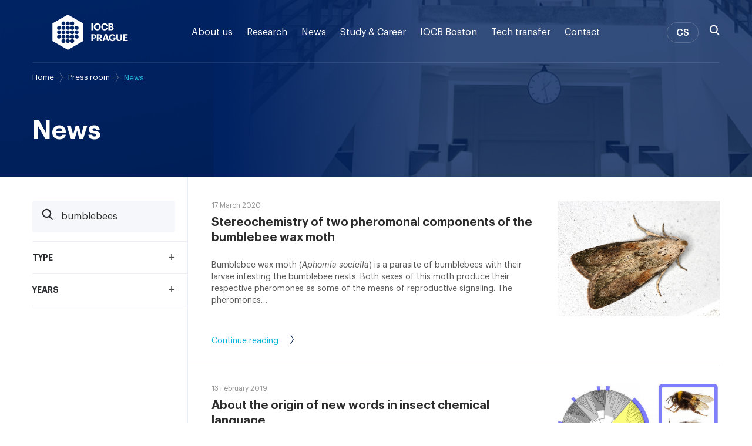

--- FILE ---
content_type: text/html; charset=UTF-8
request_url: https://www.uochb.cz/en/news?search=bumblebees
body_size: 98175
content:
<!DOCTYPE html>
<html lang="en">
<head>
  <meta charset="UTF-8">
  <meta name="viewport" content="width=device-width, initial-scale=1, minimum-scale=1, maximum-scale=1">

    <link rel="apple-touch-icon" sizes="57x57" href="/favicon/apple-icon-57x57.png">
  <link rel="apple-touch-icon" sizes="60x60" href="/favicon/apple-icon-60x60.png">
  <link rel="apple-touch-icon" sizes="72x72" href="/favicon/apple-icon-72x72.png">
  <link rel="apple-touch-icon" sizes="76x76" href="/favicon/apple-icon-76x76.png">
  <link rel="apple-touch-icon" sizes="114x114" href="/favicon/apple-icon-114x114.png">
  <link rel="apple-touch-icon" sizes="120x120" href="/favicon/apple-icon-120x120.png">
  <link rel="apple-touch-icon" sizes="144x144" href="/favicon/apple-icon-144x144.png">
  <link rel="apple-touch-icon" sizes="152x152" href="/favicon/apple-icon-152x152.png">
  <link rel="apple-touch-icon" sizes="180x180" href="/favicon/apple-icon-180x180.png">
  <link rel="icon" type="image/png" sizes="192x192" href="/favicon/android-icon-192x192.png">
  <link rel="icon" type="image/png" sizes="32x32" href="/favicon/favicon-32x32.png">
  <link rel="icon" type="image/png" sizes="96x96" href="/favicon/favicon-96x96.png">
  <link rel="icon" type="image/png" sizes="16x16" href="/favicon/favicon-16x16.png">
  <link rel="manifest" href="/favicon/manifest.json">

      
  <meta name="msapplication-TileColor" content="#ffffff">
  <meta name="msapplication-TileImage" content="/favicon/ms-icon-144x144.png">
  <meta name="theme-color" content="#ffffff">

  <title>
    News
  </title>

  <meta name="description" content="The Institute carries out fundamental research in organic chemistry, biochemistry and related disciplines, focusing in particular on medical and environmental applications. It educates graduate students. It is the seat of the Committee for defence of doctor of science dissertations in organic and bio-organic chemistry.">
  <meta name="author" content="IOCB Prague">

  <meta name="twitter:card" content="summary_large_image">
  <meta name="twitter:site" content="@IOCBPrague">
  <meta name="twitter:creator" content="@IOCBPrague">
  <meta name="twitter:title" content="IOCB news">
  <meta name="twitter:description"
        content="Press releases, news, photo galleries, and other information from IOCB Prague">
  <meta name="twitter:image"
        content="https://www.uochb.cz/upload/files/68/05/6805d75b5f24ac0372f217109319b429225941ea.jpg">

  <meta property="og:url" content="https://www.uochb.cz/en/news">
  <meta property="og:type" content="website">
  <meta property="og:title"
        content="IOCB news">
  <meta property="og:image"
        content="https://www.uochb.cz/upload/files/68/05/6805d75b5f24ac0372f217109319b429225941ea.jpg">
  <meta property="og:description"
        content="Press releases, news, photo galleries, and other information from IOCB Prague">
  <meta property="og:site_name" content="IOCB Prague">
  <meta property="og:locale" content="en">

  <link rel="stylesheet" type="text/css" href="/styles.css?v=1769667645">

    <link rel="stylesheet" href="https://cdn.jsdelivr.net/gh/orestbida/cookieconsent@v2.8.8/dist/cookieconsent.css" media="print" onload="this.media='all'">
  <style>
    #cc--main {
      --cc-bg: #fff;
      --cc-text: #112954;

      /* primary button */
      --cc-btn-primary-bg: #00205b;
      --cc-btn-primary-text: var(--cc-bg);
      --cc-btn-primary-hover-bg: #002975;

      /* secpndary button */
      --cc-btn-secondary-bg: #dfe7f9;
      --cc-btn-secondary-text: var(--cc-text);
      --cc-btn-secondary-hover-bg: #c6d1ea;
      --cc-toggle-bg-off: #8fa8d6;
      --cc-toggle-bg-on: #3859d0;
      --cc-toggle-bg-readonly: #cbd8f1;
      --cc-toggle-knob-bg: #fff;
      --cc-toggle-knob-icon-color: #ecf2fa;
      --cc-block-text: var(--cc-text);
      --cc-cookie-category-block-bg: #ebeff9;
      --cc-cookie-category-block-bg-hover: #dbe5f9;
      --cc-section-border: #f1f3f5;
      --cc-cookie-table-border: #e1e7f3;
      --cc-overlay-bg: rgba(230, 235, 255, .85);
      --cc-webkit-scrollbar-bg: #ebeff9;
      --cc-webkit-scrollbar-bg-hover: #3859d0;
    }

    #cc--main #cm {
      right: 0;
      left: 0;
      bottom: 0;
      max-width: 100%;
    }

    #cc--main #c-inr {
      max-width: 50em;
      margin: auto;
    }

    #cc--main  .cc-link {
      color: #00B4D5;
      border: 0;
    }
    #cc--main  .cc-link:hover {
      color: #33dfff;
      text-decoration: underline;
    }

    #cc--main #c-ttl{
      color: var(--cc-btn-primary-bg);
    }

    /* Custom border radius */
    #cc--main #cm,
    #cc--main #s-bl .act .b-acc,
    #cc--main #s-inr,
    #cc--main .cc_div .b-tl,
    #cc--main .cc_div .c-bl{
      border-radius: 0;
    }

    #cc--main .cc_div .c-bn{
      border-radius: 0;
    }
  </style>
</head>
<body>
<div class="cc-custom">
  <script defer src="https://cdn.jsdelivr.net/gh/orestbida/cookieconsent@v2.8.8/dist/cookieconsent.js"></script>
</div>
<script>
  const cookieRerenderCallbacks = [];


  window.addEventListener('load', function(){
    // obtain plugin
    const cc = initCookieConsent();

    // run plugin with your configuration
    cc.run({
      current_lang: 'en',
      autoclear_cookies: true,                   // default: false
      page_scripts: true,                        // default: false

      // mode: 'opt-in'                          // default: 'opt-in'; value: 'opt-in' or 'opt-out'
      // delay: 0,                               // default: 0
      // auto_language: '',                      // default: null; could also be 'browser' or 'document'
      // autorun: true,                          // default: true
      // force_consent: false,                   // default: false
      // hide_from_bots: false,                  // default: false
      // remove_cookie_tables: false             // default: false
      // cookie_name: 'cc_cookie',               // default: 'cc_cookie'
      // cookie_expiration: 182,                 // default: 182 (days)
      // cookie_necessary_only_expiration: 182   // default: disabled
      cookie_domain: '.' + location.hostname.split('.').slice(-2).join('.'),  // .uochb.cz or .uochb.localhost
      // cookie_path: '/',                       // default: root
      // cookie_same_site: 'Lax',                // default: 'Lax'
      // use_rfc_cookie: false,                  // default: false
      // revision: 0,                            // default: 0

      onFirstAction: function(user_preferences, cookie){},

      onAccept: function (cookie) {
        cookieRerenderCallbacks.forEach(callback => {
          callback(cookie.categories);
        })
      },

      onChange: function (cookie, changed_categories) {
        cookieRerenderCallbacks.forEach(callback => {
          callback(cookie.categories);
        })
      },

      gui_options: {
        consent_modal: {
          layout: 'cloud',               // box/cloud/bar
          position: 'bottom center',     // bottom/middle/top + left/right/center
          transition: 'slide',           // zoom/slide
          swap_buttons: false            // enable to invert buttons
        },
        settings_modal: {
          layout: 'box',                 // box/bar
          // position: 'left',           // left/right
          transition: 'slide'            // zoom/slide
        }
      },

      languages: {
        'cs': {
          consent_modal: {
            title: 'Používáme cookies',
            description: 'Tento web používá soubory cookie. Ty potřebujeme pro usnadnění jeho používání, vylepšování obsahu a poskytování vloženého obsahu ze sociálních sítí. <button type="button" data-cc="c-settings" class="cc-link">Podrobné nastavení</button>',
            primary_btn: {
              text: 'Přijmout vše',
              role: 'accept_all'
            },
            secondary_btn: {
              text: 'Přijmout nezbytné',
              role: 'accept_necessary'
            }
          },
          settings_modal: {
            title: 'Nastavení cookies',
            save_settings_btn: 'Uložit nastavení',
            accept_all_btn: 'Přijmout vše',
            reject_all_btn: 'Přijmout nezbytné',
            close_btn_label: 'Zavřít',
            cookie_table_headers: [
              {col1: 'Název'},
              {col2: 'Doména'},
              {col3: 'Expirace'},
              {col4: 'Popis'}
            ],
            blocks: [
              {
                title: 'Používáme cookies',
                description: 'Tento web používá soubory cookie. Ty potřebujeme pro usnadnění jeho používání, vylepšování obsahu a poskytování vloženého obsahu ze sociálních sítí.',
              }, {
                title: 'Nezbytné',
                description: 'Tyto cookies jsou nezbytné pro správné fungování webu.',
                toggle: {
                  value: 'necessary',
                  enabled: true,
                  readonly: true
                },
                cookie_table: [{
                  col1: 'PHPSESSID',
                  col2: 'www.uochb.cz',
                  col3: 'Po dobu relace (do zavření prohlížeče)',
                  col4: 'Slouží k rozpoznání uživatele a k zajištění požadovaného stavu stránky.',
                },{
                  col1: 'cc_cookie',
                  col2: 'www.uochb.cz',
                  col3: '6 měsíců',
                  col4: 'Slouží k zapamatování vaší volby nastavení cookies',
                }]
              }, {
                title: 'Analytické a marketingové',
                description: 'Tyto soubory cookie od společnosti Google slouží ke statistickým účelům (Google Analytics) a k měření účinnosti reklamních kampaní (Google Ads). Pomáhají nám sledovat, jak naši uživatelé web používají, a měřit úspěšnost reklamních aktivit.',
                toggle: {
                  value: 'analytics',     // your cookie category
                  enabled: false,
                  readonly: false
                },
                cookie_table: [             // list of all expected cookies
                  {
                    col1: '^_ga',
                    col2: 'google.com',
                    col3: '2 roky',
                    col4: 'Používá se k uložení a počítání zobrazení stránek. Pomáhá nám porozumět, jakým způsobem návštěvníci stránky využívají.',
                    is_regex: true
                  },
                  {
                    col1: '_gid',
                    col2: 'google.com',
                    col3: '1 den',
                    col4: 'Používá se k uložení a počítání zobrazení stránek. Pomáhá nám porozumět, jakým způsobem návštěvníci stránky využívají.',
                  },

                  {
                    col1: '_gcl_au',
                    col2: 'google.com',
                    col3: '90 dní',
                    col4: 'Používá se pro propojení kliknutí na reklamu s konverzí na webu (Google Ads).',
                  },
                  {
                    col1: '_gcl_aw',
                    col2: 'google.com',
                    col3: '90 dní',
                    col4: 'Ukládá informace o kliknutí na reklamu pro měření konverzí (Google Ads).',
                  }
                ]
              }, {
                title: 'Vložený obsah – Twitter',
                description: 'Na stránkách používáme vložený obsah z Twitteru. Pro zobrazení tohoto obsahu musíte přijmout následující cookies:',
                toggle: {
                  value: 'third-party-twitter',
                  enabled: false,
                  readonly: false
                },
                cookie_table: [
                  {
                    col1: 'guest_id, guest_id_ads, guest_id_marketing, personalization_id, _twitter_sess',
                    col2: '.twitter.com',
                    col3: '1 až 2 roky',
                    col4: 'Slouží pro zobrazení vloženého obsahu z Twitteru.',
                  },
                ]
              }, {
                title: 'Vložený obsah – YouTube',
                description: 'Na stránkách používáme vložený obsah z YouTube. Pro zobrazení tohoto obsahu musíte přijmout následující cookies:',
                toggle: {
                  value: 'third-party-youtube',
                  enabled: false,
                  readonly: false
                },
                cookie_table: [
                  {
                    col1: '^__Secure.*, AEC, APISID, CONSENT, HSID, NID, SAPISID, SEARCH_SAMESITE, SID, SIDCC, SSID,',
                    col2: 'google.com',
                    col3: '1 hodina až 1 rok ',
                    col4: 'Slouží pro zobrazení vložených videí z YouTube.',
                    is_regex: true
                  },
                  {
                    col1: '^__Secure.*, VISITOR_INFO.*, APISID, CONSENT, HSID, LOGIN_INFO, OTZ, PREF, SAPISID, SID, SIDCC, SSID, YSC',
                    col2: 'youtube.com',
                    col3: '1 hodina až 1 rok ',
                    col4: 'Slouží pro zobrazení vložených videí z YouTube.',
                    is_regex: true
                  },
                ]
              }, {
                title: 'Vložený obsah – Spotify',
                description: 'Na stránkách používáme vložený obsah ze Spotify. Pro zobrazení tohoto obsahu musíte přijmout následující cookies:',
                toggle: {
                  value: 'third-party-spotify',
                  enabled: false,
                  readonly: false
                },
                cookie_table: [
                  {
                    col1: 'sp_landing',
                    col2: '.spotify.com',
                    col3: '1 den',
                    col4: 'Slouží pro zobrazení vloženého obsahu ze Spotify.',
                  },
                  {
                    col1: 'sp_t',
                    col2: '.spotify.com',
                    col3: '1 rok',
                    col4: 'Slouží pro zobrazení vloženého obsahu ze Spotify.',
                  }
                ]
            }, {
                title: 'Vložený obsah – Facebook',
                description: 'Na stránkách používáme vložený obsah z Facebooku. Pro zobrazení tohoto obsahu musíte přijmout následující cookies:',
                toggle: {
                  value: 'third-party-facebook',
                  enabled: false,
                  readonly: false
                },
                cookie_table: [
                  {
                    col1: 'datr',
                    col2: 'facebook.com',
                    col3: '1 rok',
                    col4: 'Slouží pro zobrazení vloženého obsahu z Facebooku.',
                  }
                ]
              },
            ]
          }
        },
        'en': {
          consent_modal: {
            title: 'We use cookies',
            description: 'This website uses cookies to ensure it functions properly, to allow us better understand and improve user experience and to show the content of third-party services used by our website. <button type="button" data-cc="c-settings" class="cc-link">Let me choose.</button>',
            primary_btn: {
              text: 'Accept all',
              role: 'accept_all'
            },
            secondary_btn: {
              text: 'Accept necessary',
              role: 'accept_necessary'
            }
          },
          settings_modal: {
            title: 'Cookie preferences',
            save_settings_btn: 'Save settings',
            accept_all_btn: 'Accept all',
            reject_all_btn: 'Accept necessary',
            close_btn_label: 'Close',
            cookie_table_headers: [
              {col1: 'Name'},
              {col2: 'Domain'},
              {col3: 'Expiration'},
              {col4: 'Description'}
            ],
            blocks: [
              {
                title: 'We use cookies',
                description: 'This website uses cookies to ensure it functions properly, to allow us better understand and improve user experience and to show the content of third-party services used by our website.',
              }, {
                title: 'Strictly necessary cookies',
                description: 'These cookies are essential for the proper functioning of our website.',
                toggle: {
                  value: 'necessary',
                  enabled: true,
                  readonly: true
                },
                cookie_table: [{
                  col1: 'PHPSESSID',
                  col2: 'www.uochb.cz',
                  col3: 'For the session (until the browser is closed)',
                  col4: 'Used to maintain an anonymous user session from the server side.',
                },{
                  col1: 'cc_cookie',
                  col2: 'www.uochb.cz',
                  col3: '6 months',
                  col4: 'Used to remember your cookie preferences.',
                }]
              }, {
                title: 'Analytics and marketing cookies',
                description: 'These Google cookies are used for statistical purposes (Google Analytics) and to measure the effectiveness of advertising campaigns (Google Ads). They help us track how visitors use the website and measure the success of our advertising activities.',
                toggle: {
                  value: 'analytics',     // your cookie category
                  enabled: false,
                  readonly: false
                },
                cookie_table: [             // list of all expected cookies
                  {
                    col1: '^_ga',
                    col2: 'google.com',
                    col3: '2 years',
                    col4: 'To store and count pageviews. It helps us understand how visitors use the site.',
                    is_regex: true
                  },
                  {
                    col1: '_gid',
                    col2: 'google.com',
                    col3: '1 day',
                    col4: 'To store and count pageviews. It helps us understand how visitors use the site.',
                  },

                  {
                    col1: '_gcl_au',
                    col2: 'google.com',
                    col3: '90 days',
                    col4: 'Used to link ad clicks with conversions on the website (Google Ads).',
                  },
                  {
                    col1: '_gcl_aw',
                    col2: 'google.com',
                    col3: '90 days',
                    col4: 'Stores information about ad clicks for conversion measurement (Google Ads).',
                  }
                ]
              }, {
                title: 'Embedded content – Twitter',
                description: 'We use embedded content from Twitter on the site. To view the content, you must accept the following cookies:',
                toggle: {
                  value: 'third-party-twitter',
                  enabled: false,
                  readonly: false
                },
                cookie_table: [
                  {
                    col1: 'guest_id, guest_id_ads, guest_id_marketing, personalization_id, _twitter_sess',
                    col2: '.twitter.com',
                    col3: '1 to 2 years',
                    col4: 'To view embedded content from Twitter.',
                  }
                ]
              }, {
                title: 'Embedded content – YouTube',
                description: 'We use embedded content from YouTube on the site. To view the content, you must accept the following cookies:',
                toggle: {
                  value: 'third-party-youtube',
                  enabled: false,
                  readonly: false
                },
                cookie_table: [
                  {
                    col1: '^__Secure.*, AEC, APISID, CONSENT, HSID, NID, SAPISID, SEARCH_SAMESITE, SID, SIDCC, SSID,',
                    col2: 'google.com',
                    col3: '1 hour to 1 year',
                    col4: 'To view embedded videos from YouTube.',
                    is_regex: true
                  },
                  {
                    col1: '^__Secure.*, VISITOR_INFO.*, APISID, CONSENT, HSID, LOGIN_INFO, OTZ, PREF, SAPISID, SID, SIDCC, SSID, YSC',
                    col2: 'youtube.com',
                    col3: '1 hour to 1 year',
                    col4: 'To view embedded videos from YouTube.',
                    is_regex: true
                  },
                ]
              },{
                title: 'Embedded content – Spotify',
                description: 'We use embedded content from Spotify on the site. To view the content, you must accept the following cookies:',
                toggle: {
                  value: 'third-party-spotify',
                  enabled: false,
                  readonly: false
                },
                cookie_table: [
                  {
                    col1: 'sp_landing',
                    col2: '.spotify.com',
                    col3: '1 day',
                    col4: 'To view embedded content from Spotify.',
                  },
                  {
                    col1: 'sp_t',
                    col2: '.spotify.com',
                    col3: '1 year',
                    col4: 'To view embedded content from Spotify.',
                  }
                ]
              }, {
                title: 'Embedded content – Facebook',
                description: 'We use embedded content from Facebook on the site. To view the content, you must accept the following cookies:',
                toggle: {
                  value: 'third-party-facebook',
                  enabled: false,
                  readonly: false
                },
                cookie_table: [
                  {
                    col1: 'datr',
                    col2: 'facebook.com',
                    col3: '1 year',
                    col4: 'To view embedded content from Facebook.',
                  }
                ]
              },
            ]
          }
        },
      }
    });
  });
</script>

<script type="text/plain" data-cookiecategory="third-party-facebook">
  (function (d, s, id) {
    var js, fjs = d.getElementsByTagName(s)[0];
    if (d.getElementById(id)) return;
    js = d.createElement(s);
    js.id = id;
    js.src = 'https://connect.facebook.net/en_GB/sdk.js#xfbml=1&version=v3.2';
    fjs.parentNode.insertBefore(js, fjs);
  }(document, 'script', 'facebook-jssdk'));
</script>

<!-- Facebook Pixel Code -->
<script type="text/plain" data-cookiecategory="third-party-facebook">
  !function (f, b, e, v, n, t, s) {
    if (f.fbq) return;
    n = f.fbq = function () {
      n.callMethod ?
        n.callMethod.apply(n, arguments) : n.queue.push(arguments)
    };
    if (!f._fbq) f._fbq = n;
    n.push = n;
    n.loaded = !0;
    n.version = '2.0';
    n.queue = [];
    t = b.createElement(e);
    t.async = !0;
    t.src = v;
    s = b.getElementsByTagName(e)[0];
    s.parentNode.insertBefore(t, s)
  }(window, document, 'script',
    'https://connect.facebook.net/en_US/fbevents.js');
  fbq('init', '781294938699707');
  fbq('track', 'PageView');
</script>
<!-- End Facebook Pixel Code -->

<!-- Google tag (gtag.js) / GA4 + Google Ads -->
<script type="text/plain" data-cookiecategory="analytics" async src="https://www.googletagmanager.com/gtag/js?id=G-W90ET1YP61"></script>
<script type="text/plain" data-cookiecategory="analytics">
  window.dataLayer = window.dataLayer || [];
  function gtag(){dataLayer.push(arguments);}
  gtag('js', new Date());
  gtag('config', 'G-W90ET1YP61');
  gtag('config', 'AW-17909193478');
</script>



  <template id="search-item-template">
  <div class="a-search-item" :class="[mainModifier]" @click="openLink">
    <div class="a-search-item__content">
      <span class="a-search-item__main" v-html="main">
        <span>${main}</span>
      </span>
      <small
        class="a-search-item__second"
        :class="[secondClass]"
        v-html="second"
        >${second}</small
      >
      <small v-if="type == 'event'">${date}</small>
    </div>
    <span class="a-search-item__open-wrapper">
      <img class="a-search-item__open" src="/images/open-paper.png" />
    </span>
  </div>
</template><template id="spinner-template">
    <div class="loader" :style="loaderStyle">
        <div class="atom-spinner">
            <div class="spinner-inner">
                <div class="spinner-line"></div>
                <div class="spinner-line"></div>
                <div class="spinner-line"></div>
                <!--Chrome renders little circles malformed :(-->
                <div class="spinner-circle">
                &#9679;
                </div>
            </div>
        </div>
    </div>
</template><template id="article-preview-template">
  <a :href="href" class="m-articlePreview">
    <div class="m-articlePreview__content">
      <div
        class="m-articlePreview__content-date m-articlePreview__content-date--margin-top__none"
        v-if="date"
      >${ date }</div>

      <div class="m-articlePreview__content-title m-articlePreview__content-title--list">${ title }</div>

      <div v-if="image" class="m-articlePreview__archive-image-container is-for-mobile">
        <img class="m-articlePreview__archive-image" :src="image" alt="" />
      </div>

      <div class="m-articlePreview__content-text" v-html="text"></div>

      <div class="m-articlePreview__content-link">
        <div class="a-link" style="margin-top: 24px;">
          Continue reading
          <div class="m-publicationPreview__arrow">
            <div class="a-link__icon"><svg width="6" height="17" viewBox="0 0 6 17" fill="none" xmlns="http://www.w3.org/2000/svg">
<path fill-rule="evenodd" clip-rule="evenodd" d="M1.24042 0.209665L5.81669 8.14204L1.24042 16.0684H0.289063L4.86063 8.14204L0.289063 0.209665H1.24042Z" fill="#4A4A4A"/>
<mask id="mask0" x="0" y="0" width="6" height="17">
<path fill-rule="evenodd" clip-rule="evenodd" d="M1.24042 0.209665L5.81669 8.14204L1.24042 16.0684H0.289063L4.86063 8.14204L0.289063 0.209665H1.24042Z" fill="white"/>
</mask>
<g mask="url(#mask0)">
<rect x="-9" y="-4" width="24" height="24" fill="#00205B"/>
</g>
</svg>
</div>
          </div>
        </div>
      </div>
    </div>

    <div v-if="image" class="m-articlePreview__archive-image-container">
      <img class="m-articlePreview__archive-image" :src="image" alt="" />
    </div>
  </a>
</template>
<template id="event-preview-big-template">
    <a :href="link" class="m-eventPreviewBig">
        <div class="m-eventPreviewBig__content">
            <div class="m-eventPreviewBig__content-label">${ label }</div>
            <div class="m-eventPreviewBig__content-title">${ title }</div>
            <div class="m-eventPreviewBig__content-date">
                <span>${ date }</span>
            </div>
            <div class="m-eventPreviewBig__content-location" v-if="location">
                ${ location }
            </div>

            <div
                v-if="image"
                class="m-eventPreviewBig__image-container is-for-mobile"
            >
                <img class="m-eventPreviewBig__image" :src="image" />
            </div>

            <div class="m-eventPreviewBig__content-text" v-html="text"></div>
            <div class="m-eventPreviewBig__content-link">
                <span class="a-link">
                    Continue to the event
                    <img
                        :src="'/icon/arrow-right.svg'"
                        class="a-link__icon"
                        alt=""
                    />
                </span>
            </div>
        </div>

        <div
            v-if="image"
            class="m-eventPreviewBig__image-container is-for-desktop"
        >
            <img class="m-eventPreviewBig__image" :src="image" />
        </div>
    </a>
</template>
<template id="header-main-search-template">
    <header class="m-header-main-search">
        <div class="a-container">
            <div class="m-header-main-search__content">
                <div class="m-header-main-search__rest"></div>
                <div class="m-header-main-search__input-wrapper">
                    <div class="m-header-main-search__input-image-wrapper">
                        <img
                            class="m-header-main-search__input-loop"
                            src="/images/search-loop.svg"
                            alt="Search"
                        />
                    </div>

                    <input
                        autofocus
                        class="m-header-main-search__input"
                        type="text"
                        placeholder="Search IOCB…"
                        v-model="searchValue"
                        @keyup="onChange"
                        name="search"
                    />

                    <span
                        class="m-header-main-search__cancel-button"
                        @click="resetSearchQuery"
                        >x</span
                    >
                </div>

                <div class="m-header-main-search__close-wrapper">
                    <div class="m-header-main-search__close">
                        <a
                            class="m-header-main-search__close-link"
                            :href="backLink"
                            >Cancel</a
                        >
                    </div>
                </div>
            </div>
        </div>
    </header>
</template>
<template id="instrument-category-preview-template">

    <a :href="link" class="m-instrument-category-preview">
        <div class="m-instrument-category-preview__content">
            <div class="m-instrument-category-preview__name">
                ${ name }
            </div>
        </div>
        <span class="m-instrument-category-preview__button">
            <img :src="'/icon/arrow-right-primary.svg'" alt="">
        </span>
    </a>

</template>
<template id="instrument-preview-template">
  <a :href="link" class="m-instrument-preview">
    <div class="m-instrument-preview__content">
      <div class="m-instrument-preview__name">${ name }</div>
      <div class="m-instrument-preview__image is-for-mobile">
        <img :src="image" :alt="imageAlt" v-if="image" />
      </div>

      <div class="m-instrument-preview__desc" v-html="description"></div>
    </div>
    <div class="m-instrument-preview__image is-for-desktop">
      <img :src="image" :alt="imageAlt" v-if="image" />
    </div>
  </a>
</template>
<template id="member-preview-template">
    <div class="member-preview">
        <div v-if="image" class="member-preview__image-container" :src="image">
            <img class="member-preview__image" :src="image" />
        </div>
        <div class="member-preview__text">
            <div class="member-preview__name">${ name }</div>

            <div class="member-preview__position">${ position }</div>
        </div>
        <img
            v-if="showArrow"
            src="/icon/arrow-right.svg"
            alt=""
            class="a-link__icon a-link__icon--no-martgin-right"
        />
    </div>
</template>
<template id="open-position-preview-template">

    <a :href="link" class="m-openPositionPreview">

        <div class="m-openPositionPreview__content">
            <div class="m-openPositionPreview__position">${ position }</div>
            <div class="m-openPositionPreview__name">${ name }</div>
            <div class="m-openPositionPreview__description">${ description }</div>
        </div>

        <div class="m-openPositionPreview__arrow">
            <svg width="6" height="17" viewBox="0 0 6 17" fill="none" xmlns="http://www.w3.org/2000/svg">
<path fill-rule="evenodd" clip-rule="evenodd" d="M1.24042 0.209665L5.81669 8.14204L1.24042 16.0684H0.289063L4.86063 8.14204L0.289063 0.209665H1.24042Z" fill="#4A4A4A"/>
<mask id="mask0" x="0" y="0" width="6" height="17">
<path fill-rule="evenodd" clip-rule="evenodd" d="M1.24042 0.209665L5.81669 8.14204L1.24042 16.0684H0.289063L4.86063 8.14204L0.289063 0.209665H1.24042Z" fill="white"/>
</mask>
<g mask="url(#mask0)">
<rect x="-9" y="-4" width="24" height="24" fill="#00205B"/>
</g>
</svg>
        </div>

    </a>

</template>
<template id="publication-preview-template">
  <div class="m-publicationPreview">
    <div class="m-publicationPreview__content">
      <div class="m-publicationPreview__name" v-html="name"></div>

      <div
        class="m-publicationPreview__ArchiveImage-container is-for-mobile"
        v-if="photo"
      >
        <img :src="photo" alt="" class="m-publicationPreview__ArchiveImage" />
      </div>

      <div class="m-publicationPreview__authors">
        <template v-for="(author, count) in authors" :key="count">
          <div
            v-if="!author.ldapId"
            :class="{
              'm-publicationPreview__author': true,
              'm-publicationPreview__author--hidden':
                !showAllAuthors && count + 1 > sliceNumber,
            }"
          >
            ${ author.name }
          </div>
          <a
            v-else
            :href=" author.linkUrl"
            :target="author.linkTarget"
            :class="{
              'm-publicationPreview__author': true,
              'm-publicationPreview__author--with-link': true,
              'm-publicationPreview__author--highlighted': author.isGroupAuthor,
              'm-publicationPreview__author--highlighted__blue': author.isGroupAuthor && author.groupColor == 'blue',
              'm-publicationPreview__author--highlighted__green': author.isGroupAuthor && author.groupColor == 'green',
              'm-publicationPreview__author--highlighted__orange': author.isGroupAuthor && author.groupColor == 'orange',
              'm-publicationPreview__author--hidden': !showAllAuthors && count + 1 > sliceNumber,
            }"
            >${ author.name }</a
          >
        </template>

        <button
          v-if="!showAllAuthors && authors.length > sliceNumber"
          @click.prevent="showAllAuthors = true"
          class="m-publicationPreview__more-authors"
        >
          + ${ authors.length - sliceNumber } ${ authors.length - sliceNumber >
          4 ? trans.mores : trans.more }
        </button>
      </div>

      <div class="m-publicationPreview__info" v-html="info"></div>

      <div v-if="link" class="m-publicationPreview__link">
        <a
          :href="link"
          target="_blank"
          rel="noopener"
          class="a-link"
          style="margin-top: 24px"
        >
          Go to the publication
          <div class="m-publicationPreview__arrow">
            <div class="a-link__icon">
              <svg width="6" height="17" viewBox="0 0 6 17" fill="none" xmlns="http://www.w3.org/2000/svg">
<path fill-rule="evenodd" clip-rule="evenodd" d="M1.24042 0.209665L5.81669 8.14204L1.24042 16.0684H0.289063L4.86063 8.14204L0.289063 0.209665H1.24042Z" fill="#4A4A4A"/>
<mask id="mask0" x="0" y="0" width="6" height="17">
<path fill-rule="evenodd" clip-rule="evenodd" d="M1.24042 0.209665L5.81669 8.14204L1.24042 16.0684H0.289063L4.86063 8.14204L0.289063 0.209665H1.24042Z" fill="white"/>
</mask>
<g mask="url(#mask0)">
<rect x="-9" y="-4" width="24" height="24" fill="#00205B"/>
</g>
</svg>
            </div>
          </div>
        </a>
      </div>
    </div>

    <div
      class="m-publicationPreview__ArchiveImage-container is-for-desktop"
      v-if="photo"
    >
      <img :src="photo" alt="" class="m-publicationPreview__ArchiveImage" />
    </div>
  </div>
</template>
<template id="twitter-template">
  <div class="m-twitter" v-if="profileName">
    <div v-if="enabled" :key="container.width + 'x' + container.height">
      <a
        class="twitter-timeline"
        :href="'https://twitter.com/' + profileName"
        :data-width="container.width"
        :data-height="container.height"
        :data-link-color="container.color"
      >
        <spinner :style="{marginTop: '30px', marginBottom: '30px'}"></spinner>
      </a>
    </div>
    <div v-else>
      <div style="background-color: #dfe7f9; padding: 40px">
        <p>${ cookieTextBlocker }</p>
        <a href="" data-cc="c-settings">${ cookieTextOpenSettings }</a>
      </div>
    </div>
  </div>
</template>
<template id="unit-preview-template">

    <a :href="link" class="m-unitPreview" target="_blank" rel="noopener">

        <div class="m-unitPreview__content">

            <div class="m-unitPreview__tags">${ tags }</div>
            <div class="m-unitPreview__name-by-leader">${ nameByLeader }</div>
            <div class="m-unitPreview__name">${ name }</div>
            <div class="m-unitPreview__keywords">
                <div class="a-tag" v-for="(keyword, k) in keywords" :key="k">${ keyword }</div>
            </div>

        </div>

        <div class="m-unitPreview__arrow">
            <svg width="6" height="17" viewBox="0 0 6 17" fill="none" xmlns="http://www.w3.org/2000/svg">
<path fill-rule="evenodd" clip-rule="evenodd" d="M1.24042 0.209665L5.81669 8.14204L1.24042 16.0684H0.289063L4.86063 8.14204L0.289063 0.209665H1.24042Z" fill="#4A4A4A"/>
<mask id="mask0" x="0" y="0" width="6" height="17">
<path fill-rule="evenodd" clip-rule="evenodd" d="M1.24042 0.209665L5.81669 8.14204L1.24042 16.0684H0.289063L4.86063 8.14204L0.289063 0.209665H1.24042Z" fill="white"/>
</mask>
<g mask="url(#mask0)">
<rect x="-9" y="-4" width="24" height="24" fill="#00205B"/>
</g>
</svg>
        </div>

    </a>

</template>
<template id="vue-content-gallery-template">
  <section class="o-vueContentGallery">
    <figure class="o-vueContentGallery__figure">
      <img
        :src="activeImage.path"
        :alt="activeImage.alt || ''"
        class="o-vueContentGallery__active"
      />

      <figcaption
        class="o-vueContentGallery__caption"
        v-html="activeImage.caption"
      ></figcaption>
    </figure>

    <ul class="o-vueContentGallery__thumbnails">
      <li>
        <img
          v-for="(image, i) in images"
          :src="image.path"
          :alt="image.alt"
          class="o-vueContentGallery__thumbnail"
          @click="selectImage(i)"
          @keypress.enter="selectImage(i)"
          :tabindex="i + 1"
        >
      </li>
    </ul>
  </section>
</template>
<template id="archive-filter-template">
  <form class="o-archive-filter" ref="filterForm">
    <div class="o-archive-filter__block" v-if="enableSearch">
      <div class="o-archive-filter__input-wrapper">
        <div class="o-archive-filter__input-image-wrapper">
          <img class="o-archive-filter__input-loop" :src="'/images/search-loop.svg'" alt />
        </div>
        <input
          class="o-archive-filter__input"
          type="text"
          placeholder="Search just anything…"
          v-model="searchValue"
          @keyup="onChange"
          name="search"
        />
      </div>
    </div>

    <div class="o-archive-filter__block" v-for="item in fields">
      <div class="o-archive-filter__header" @click="item.opened = !item.opened">
        <div class="o-archive-filter__label">${ item.label }</div>
        <div class="o-archive-filter__button">+</div>
      </div>

      <div class="o-archive-filter__content" v-show="item.opened">
        <div class="o-archive-filter__tags" v-if="item.type === 'tags'">
          <div class="o-archive-filter__tag" v-for="tag in item.tags">
            <!--  include web_atom('tag') with {
                        text: tag.text,
                        size: "sm",
                        type: loop.first ? "active" : ""
            }-->
            ${ tag.text }
          </div>
        </div>

        <div v-if="item.type === 'search'">
          <vue-multiselect
            v-model="item.model"
            :options="getOptions(item)"
            :multiple="true"
            :close-on-select="false"
            :clear-on-select="false"
            label="apiLabel"
            track-by="apiId"
            @search-change="asyncFind"
            :internal-search="false"
            open-direction="bottom"
            :id="item.key"
            @select="onChange"
            @remove="onChange"
            select-label="✓"
            deselect-label="×"
            selected-label="✓"
            placeholder="Select option"
          >
            <span slot="noOptions">List is empty.</span>
            <span slot="noResult">List is empty.</span>
          </vue-multiselect>
        </div>

        <div class="o-archive-filter__rows" v-if="item.type === 'checkbox'">
          <div class="o-archive-filter__row" v-for="checkbox in item.choices">
            <label class="o-archive-filter__row-label">
              <input
                type="checkbox"
                class="o-archive-filter__control"
                :value="checkbox.value"
                @change="onChange"
                v-model="item.model"
              />
              <span class="o-archive-filter__checkmark"></span>
              ${ checkbox.label }
            </label>
          </div>
        </div>

        <div class="o-archive-filter__rows" v-if="item.type === 'radio'">
          <div class="o-archive-filter__row" v-for="radio in item.choices">
            <label class="o-archive-filter__row-label">
              <input
                type="radio"
                class="o-archive-filter__control"
                :value="radio.value"
                @change="onChange"
                :selected="radio.selected"
                v-model="item.model"
              />
              <span class="o-archive-filter__checkmark o-archive-filter__checkmark--rounded"></span>
              ${ radio.label }
            </label>
          </div>
        </div>

        <div class="o-archive-filter__radios" v-if="item.type === 'radioWithCheckboxes'">
          <div class="o-archive-filter__row" v-for="radio in item.choices">
            <label class="o-archive-filter__row-label">
              <input
                type="radio"
                class="o-archive-filter__control"
                :value="radio.value"
                @change="onChange"
                v-model="item.model"
              />
              <span class="o-archive-filter__checkmark o-archive-filter__checkmark--rounded"></span>
              ${ radio.label }
            </label>

            <div v-if="item.model == radio.value" class="o-archive-filter__subchoices">
              <div class="o-archive-filter__row" v-for="checkbox in radio.choices">
                <label class="o-archive-filter__row-label">
                  <input
                    type="checkbox"
                    class="o-archive-filter__control"
                    :value="checkbox.value"
                    @change="onChange"
                    v-model="item.checkboxesModel"
                    :disabled="item.model !== radio.value"
                  />
                  <span class="o-archive-filter__checkmark"></span>
                  ${ checkbox.label }
                </label>
              </div>
            </div>
          </div>
        </div>
      </div>
    </div>

    <a v-for="(link, l) in links" :class="blockClassName(link)" :key="l" :href="link.link">
      <div class="o-archive-filter__header">
        <div class="o-archive-filter__label">${ link.label }</div>
      </div>
    </a>
  </form>
</template>
<template id="archive-template">
  <div class="o-archive">
    <archive-filter
      :enable-search="config.search"
      :fields="config.filter"
      :links="config.links"
      :default-items="config.items"
      @change="updateList"
      @init="updateList"
    ></archive-filter>

    <div class="o-archive-positions">
      <div
        class="o-archive-positions__item o-archive-positions__item--header"
        v-if="config.heading"
      >
        <div class="o-archive__heading">${ config.heading }</div>

        <a class="a-link" :href="config.backLink.link.url" v-if="config.backLink">
          <img
            :src="'/icon/arrow-right.svg'"
            class="a-link__icon-left a-link__icon-left--arrow"
            alt
          />
          ${ config.backLink.label }
        </a>
      </div>

      <div v-if="items && items.length > 0">
        <open-position-preview
          v-if="type === 'open-position'"
          v-for="(item, i) in items"
          :key="i"
          class="o-archive-positions__item"
          :description="item.topic"
          :name="item.title"
          :position="item.type"
          :link="item.link"
        ></open-position-preview>

        <event-preview-big
          v-if="type === 'event'"
          v-for="(item, i) in items"
          :key="i"
          class="o-archive-positions__item"
          :image="item.image"
          :link="item.link"
          :title="item.title"
          :location="item.location"
          :label="item.labels.join(' | ')"
          :date="item.date"
          :text="item.text"
        ></event-preview-big>

        <publication-preview
          v-if="type === 'publication'"
          v-for="(item, i) in items"
          :key="i"
          :name="item.name"
          :info="item.info"
          :photo="item.photo"
          :link="item.link"
          :external="item.external"
          :authors="item.authors"
          class="o-archive-positions__item"
          :trans="trans"
        ></publication-preview>

        <article-preview
          v-if="type === 'article'"
          v-for="(item, i) in items"
          :key="i"
          :image="item.image"
          :title="item.title"
          :date="item.published"
          :text="item.text"
          :href="item.link"
          class="o-archive-positions__item"
        ></article-preview>

        <unit-preview
          v-if="type === 'unit'"
          v-for="(item, i) in items"
          :key="i"
          class="o-archive-positions__item"
          :name="item.name"
          :name-by-leader="item.nameByLeader"
          :keywords="item.keywords"
          :tags="item.tags.join(' | ')"
          :link="item.link"
        ></unit-preview>

        <instrument-category-preview
          v-if="type === 'instrumentCategory'"
          v-for="(item, i) in items"
          :key="i"
          class="o-archive-positions__item o-archive-positions__item--condensed"
          :name="item.label"
          :href="item.link"
        ></instrument-category-preview>

        <div v-if="type ===  'instrument'">
          <div v-for="(item, i) in items" :key="i">
            <h2 class="o-archive-instruments__subcategory" v-if="item.category">${ item.category }</h2>

            <instrument-preview
              v-for="(instrument, j) in item.items"
              :key="j"
              class="o-archive-positions__item"
              :name="instrument.name"
              :description="instrument.description"
              :image="instrument.image"
              :image-alt="instrument.name"
              :link="instrument.link"
            ></instrument-preview>
          </div>
        </div>
      </div>
      <div v-else>
        <div
          v-if="isMounted && !isLoadingNextPage"
          style="padding: 30px 0 30px 40px"
        >${ noResultsMessage }</div>
      </div>
      <div v-if="!disableNextPageLoading" ref="nextPage">
        <spinner style="margin: 30px auto" v-if="isLoadingNextPage" />
      </div>
    </div>
  </div>
</template><template id="directory-template">
  <div
    :class="{'o-directory__search-container' : true, 'o-directory__search-container--embed' : embed}"
  >
    <div class="o-directory__search">
      <div class="o-directory__input-wrapper">
        <div class="o-directory__input-image-wrapper">
          <img class="o-directory__input-loop" src="/images/search-loop.svg" />
        </div>
        <input
          @keyup="onChange"
          class="o-directory__input"
          type="text"
          :placeholder="placeholder"
          v-model="search"
        />
      </div>
    </div>

    <div class="o-directory__filter" v-if="expanded">
      <span
        :class="itemClass(letter.letter)"
        @click="changeLetter(letter)"
        v-for="letter in filterLetters()"
        :key="letter.letter"
      >${ letter.letter }</span>
    </div>

    <div class="o-directory__items" v-if="isSearchingSomething">
      <!-- Filter selector -->
      <div v-if="expanded && filter.letter" class="o-directory__title">${filter.letter.letter}</div>
      <div v-if="!results.length && !isLoading">${ noResult }</div>

      <!-- results -->
      <div
        @click="redirectToLink(row.link)"
        class="o-directory__item"
        v-for="row in results"
        :key="row.index"
      >
        <member-preview
          :name="row.surname + ' ' + row.name"
          :position="row.position"
          :image="showMemberImage ? row.image : null"
          :show-arrow="true"
        />
      </div>
      <spinner style="margin: 30px auto" v-if="isLoading" />
    </div>
  </div>
</template><template id="member-select-template">
  <div class="member-select">
    <vue-multiselect
      v-model="value"
      :options="options"
      @select="selectOption"
      :show-labels="false"
      placeholder="Search people…"
      label="fullName"
      track-by="id"
      @search-change="asyncFind"
    >
      <template slot="noResult">Your search matches no results.</template>
      <template slot="noOptions">Your search matches no results.</template>
      <template slot="option" slot-scope="props">
        <member-preview
          :name="props.option.fullName"
          :position="props.option.position"
          :image="props.option.photo"
          :link="props.option.link"
        ></member-preview>
      </template>
      <template slot="singleLabel" slot-scope="props">${ props.option.title }</template>
    </vue-multiselect>
  </div>
</template>
<template id="search-template">
  <div class="o-search-global">
    <header-main-search @change="updateList" :back-link="config.backLink"></header-main-search>
    <search-results
      ref="results"
      :results="results"
      @load-next="loadNext"
      :translations="translations"
    ></search-results>
  </div>
</template><template id="search-results-template">
  <div class="o-search-results">
    <ul class="o-search-results__tabs">
      <li
        :class="{'o-search-results__tab': true, 'o-search-results__tab--active': selectedCategory == null }"
        @click="selectCategory(null)"
      >
        All
        <span v-if="allItemsLength" class="o-search-results__tab--count">
          <span>(${ allItemsLength })</span>
        </span>
        <span v-if="somethingLoading" class="o-search-results__tab--loader">
          <spinner size="25px"></spinner>
        </span>
      </li>

      <li
        v-for="(categoryResults, categoryKey) in results"
        v-bind:key="'tabs:' + categoryKey"
        :class="{'o-search-results__tab': true, 'o-search-results__tab--active': selectedCategory == categoryKey }"
        @click="selectCategory(categoryKey)"
      >
        ${categoryResults.label}
        <span
          v-if="categoryResults.total"
          class="o-search-results__tab--count"
        >
          <span>(${ categoryResults.total })</span>
        </span>
        <span v-if="categoryResults.loading" class="o-search-results__tab--loader">
          <spinner size="25px"></spinner>
        </span>
      </li>
    </ul>

    <div v-for="(categoryResults, categoryKey) in results" v-bind:key="'result:' + categoryKey">
      <div
        v-if="results[categoryKey].rows.length && (selectedCategory == categoryKey || !selectedCategory)"
      >
        <!-- Headline for all results -->
        <label
          class="o-search-results__label"
          v-if="!selectedCategory"
          @click="selectCategory(categoryKey)"
        >${ results[categoryKey].label }</label>

        <div class="o-search-results__results">
          <search-item
            v-for="row in ( selectedCategory ? results[categoryKey].rows : results[categoryKey].rows.slice(0, 3))"
            :key="row.id"
            :main="itemMainValue(row, categoryKey)"
            :second="itemSecondValue(row, categoryKey)"
            :link="row.link"
            type="big"
          ></search-item>
        </div>

        <div v-if="selectedCategory && !results[categoryKey].isLast" ref="nextPage">
          <spinner v-if="results[categoryKey].isLoadingNext" size="25px"></spinner>
        </div>

        <div
          @click="selectCategory(categoryKey)"
          class="o-search-results__results--more"
          v-if="!selectedCategory && results[categoryKey].total > 3"
        >${ translations.showNext + " (" + (results[categoryKey].total - 3) + ")" }</div>
      </div>
    </div>
  </div>
</template><template id="vue-content-embed-youtube-template">
  <div v-if="enabled" >
    <div class="o-vueContentEmbedYoutube__wrapper">
      <div class="o-vueContentEmbedYoutube">
        <iframe class="a-embedYoutube__item" :src="src"></iframe>
      </div>
    </div>
  </div>
  <div v-else>
    <div style="background-color: #dfe7f9; padding: 40px">
      <p>${ cookieTextBlocker }</p>
      <a href="" data-cc="c-settings">${ cookieTextOpenSettings }</a>
    </div>
  </div>
</template><template id="vue-content-embed-facebook-template">
  <div v-if="enabled" >
    <div class="fb-page"
         :data-href="href"
         data-tabs="timeline"
         data-width="500"
         data-height=""
         data-small-header="false"
         data-adapt-container-width="true"
         data-hide-cover="false"
         data-show-facepile="false">
      <blockquote :cite="href" class="fb-xfbml-parse-ignore">
        <a :href="href"></a>
      </blockquote>
    </div>
  </div>
  <div v-else>
    <div style="background-color: #dfe7f9; padding: 40px">
      <p>${ cookieTextBlocker }</p>
      <a href="" data-cc="c-settings">${ cookieTextOpenSettings }</a>
    </div>
  </div>
</template><template id="vue-content-embed-spotify-template">
  <div v-if="enabled" >
    <div class="o-vueContentEmbedSpotify__wrapper">
      <div class="o-vueContentEmbedSpotify">
        <iframe width="100%" height="152" :src="src" frameborder="0" frameBorder="0" allowfullscreen="" allow="autoplay; clipboard-write; encrypted-media; fullscreen; picture-in-picture" loading="lazy"></iframe>
      </div>
    </div>
  </div>
  <div v-else>
    <div style="background-color: #dfe7f9; padding: 40px">
      <p>${ cookieTextBlocker }</p>
      <a href="" data-cc="c-settings">${ cookieTextOpenSettings }</a>
    </div>
  </div>
</template><template id="vue-bluesky-template">
  <div class="bluesky-e" :style="{height: height}">
    <div
      v-for="post in posts"
      :key="post.uri"
      class="post"
      :class="{'with-thread': post.children.length > 0}"
    >
      <div>
        <blockquote
          class="bluesky-embed"
          :data-bluesky-uri="post.uri"
          :data-bluesky-cid="post.cid"
          data-bluesky-embed-color-mode="light"
        />
      </div>
      <div v-if="post.children.length > 0" class="thread">
        <div v-for="threadPost in post.children.reverse()">
          <blockquote
            class="bluesky-embed"
            :data-bluesky-uri="threadPost.uri"
            :data-bluesky-cid="threadPost.cid"
            data-bluesky-embed-color-mode="light"
          />
        </div>
      </div>
    </div>
  </div>
</template>

<div id="vue">
    
      
    


<header class="m-header-main-blue ">
    <div class="m-header-main-blue__main-section">
        <div class="a-container">
    
                <div
                    class="m-header-main-blue__navigation-wrapper">

                                        <div class="m-header-main-blue__logo">
                        <a href="/en" aria-label="IOCB Prague - link to the homepage">
                            <div style="color: white; height: 60px">
                                            
        <svg role="img" height="100%" width="100%" viewBox="75.254 116.803 190.312 88.834" xmlns="http://www.w3.org/2000/svg">
                    <title>News</title>
                <path fill="currentColor" d="M 114.159 116.773 L 75.329 138.963 L 75.329 183.343 L 114.159 205.533 L 152.999 183.343 L 152.999 138.963 L 114.159 116.773 L 114.159 116.773 Z M 91.969 177.253 C 89.209 177.253 86.969 175.013 86.969 172.243 C 86.969 169.473 89.209 167.233 91.969 167.233 C 94.729 167.233 96.979 169.483 96.979 172.243 C 96.979 175.003 94.739 177.253 91.969 177.253 Z M 91.969 166.153 C 89.209 166.153 86.969 163.913 86.969 161.153 C 86.969 158.393 89.209 156.143 91.969 156.143 C 94.729 156.143 96.979 158.383 96.979 161.153 C 96.979 163.923 94.739 166.153 91.969 166.153 Z M 91.969 155.063 C 89.209 155.063 86.969 152.823 86.969 150.053 C 86.969 147.283 89.209 145.053 91.969 145.053 C 94.729 145.053 96.979 147.293 96.979 150.053 C 96.979 152.813 94.739 155.063 91.969 155.063 Z M 103.069 188.343 C 100.299 188.343 98.059 186.103 98.059 183.333 C 98.059 180.563 100.299 178.323 103.069 178.323 C 105.839 178.323 108.069 180.573 108.069 183.333 C 108.069 186.093 105.829 188.343 103.069 188.343 Z M 103.069 177.253 C 100.299 177.253 98.059 175.013 98.059 172.243 C 98.059 169.473 100.299 167.233 103.069 167.233 C 105.839 167.233 108.069 169.483 108.069 172.243 C 108.069 175.003 105.829 177.253 103.069 177.253 Z M 103.069 166.153 C 100.299 166.153 98.059 163.913 98.059 161.153 C 98.059 158.393 100.299 156.143 103.069 156.143 C 105.839 156.143 108.069 158.383 108.069 161.153 C 108.069 163.923 105.829 166.153 103.069 166.153 Z M 103.069 155.063 C 100.299 155.063 98.059 152.823 98.059 150.053 C 98.059 147.283 100.299 145.053 103.069 145.053 C 105.839 145.053 108.069 147.293 108.069 150.053 C 108.069 152.813 105.829 155.063 103.069 155.063 Z M 103.069 143.973 C 100.299 143.973 98.059 141.723 98.059 138.963 C 98.059 136.203 100.299 133.953 103.069 133.953 C 105.839 133.953 108.069 136.193 108.069 138.963 C 108.069 141.733 105.829 143.973 103.069 143.973 Z M 114.159 188.343 C 111.399 188.343 109.159 186.103 109.159 183.333 C 109.159 180.563 111.399 178.323 114.159 178.323 C 116.919 178.323 119.169 180.573 119.169 183.333 C 119.169 186.093 116.929 188.343 114.159 188.343 Z M 114.159 177.253 C 111.399 177.253 109.159 175.013 109.159 172.243 C 109.159 169.473 111.399 167.233 114.159 167.233 C 116.919 167.233 119.169 169.483 119.169 172.243 C 119.169 175.003 116.929 177.253 114.159 177.253 Z M 114.159 166.153 C 111.399 166.153 109.159 163.913 109.159 161.153 C 109.159 158.393 111.399 156.143 114.159 156.143 C 116.919 156.143 119.169 158.383 119.169 161.153 C 119.169 163.923 116.929 166.153 114.159 166.153 Z M 114.159 155.063 C 111.399 155.063 109.159 152.823 109.159 150.053 C 109.159 147.283 111.399 145.053 114.159 145.053 C 116.919 145.053 119.169 147.293 119.169 150.053 C 119.169 152.813 116.929 155.063 114.159 155.063 Z M 114.159 143.973 C 111.399 143.973 109.159 141.723 109.159 138.963 C 109.159 136.203 111.399 133.953 114.159 133.953 C 116.919 133.953 119.169 136.193 119.169 138.963 C 119.169 141.733 116.929 143.973 114.159 143.973 Z M 125.259 188.343 C 122.489 188.343 120.249 186.103 120.249 183.333 C 120.249 180.563 122.489 178.323 125.259 178.323 C 128.029 178.323 130.259 180.573 130.259 183.333 C 130.259 186.093 128.019 188.343 125.259 188.343 Z M 125.259 177.253 C 122.489 177.253 120.249 175.013 120.249 172.243 C 120.249 169.473 122.489 167.233 125.259 167.233 C 128.029 167.233 130.259 169.483 130.259 172.243 C 130.259 175.003 128.019 177.253 125.259 177.253 Z M 125.259 166.153 C 122.489 166.153 120.249 163.913 120.249 161.153 C 120.249 158.393 122.489 156.143 125.259 156.143 C 128.029 156.143 130.259 158.383 130.259 161.153 C 130.259 163.923 128.019 166.153 125.259 166.153 Z M 125.259 155.063 C 122.489 155.063 120.249 152.823 120.249 150.053 C 120.249 147.283 122.489 145.053 125.259 145.053 C 128.029 145.053 130.259 147.293 130.259 150.053 C 130.259 152.813 128.019 155.063 125.259 155.063 Z M 125.259 143.973 C 122.489 143.973 120.249 141.723 120.249 138.963 C 120.249 136.203 122.489 133.953 125.259 133.953 C 128.029 133.953 130.259 136.193 130.259 138.963 C 130.259 141.733 128.019 143.973 125.259 143.973 Z M 136.359 177.253 C 133.589 177.253 131.349 175.013 131.349 172.243 C 131.349 169.473 133.589 167.233 136.359 167.233 C 139.129 167.233 141.359 169.483 141.359 172.243 C 141.359 175.003 139.119 177.253 136.359 177.253 Z M 136.359 166.153 C 133.589 166.153 131.349 163.913 131.349 161.153 C 131.349 158.393 133.589 156.143 136.359 156.143 C 139.129 156.143 141.359 158.383 141.359 161.153 C 141.359 163.923 139.119 166.153 136.359 166.153 Z M 136.359 155.063 C 133.589 155.063 131.349 152.823 131.349 150.053 C 131.349 147.283 133.589 145.053 136.359 145.053 C 139.129 145.053 141.359 147.293 141.359 150.053 C 141.359 152.813 139.119 155.063 136.359 155.063 Z" style="stroke-width: 0px;" transform="matrix(0.9999999999999999, 0, 0, 0.9999999999999999, 0, 7.105427357601002e-15)"/>
        <polygon fill="currentColor" points="173.359 138.983 177.269 138.983 177.269 156.153 173.359 156.153 173.359 138.983 173.359 138.983" style="stroke-width: 0px;" transform="matrix(0.9999999999999999, 0, 0, 0.9999999999999999, 0, 7.105427357601002e-15)"/>
        <path fill="currentColor" d="M 188.289 138.743 C 183.199 138.743 179.459 142.373 179.459 147.483 L 179.459 147.673 C 179.459 152.693 182.889 156.423 188.269 156.423 C 193.649 156.423 197.129 152.693 197.129 147.583 L 197.129 147.393 C 197.129 142.223 193.459 138.743 188.289 138.743 L 188.289 138.743 Z M 193.069 147.633 C 193.069 151.093 191.249 153.323 188.339 153.323 C 185.429 153.323 183.519 151.163 183.519 147.653 L 183.519 147.463 C 183.519 144.003 185.319 141.813 188.289 141.813 C 191.259 141.813 193.069 144.103 193.069 147.433 L 193.069 147.633 L 193.069 147.633 Z" style="stroke-width: 0px;" transform="matrix(0.9999999999999999, 0, 0, 0.9999999999999999, 0, 7.105427357601002e-15)"/>
        <path fill="currentColor" d="M 198.329 147.683 L 198.329 147.493 C 198.329 142.283 201.979 138.723 206.859 138.723 C 210.989 138.723 214.069 140.743 214.469 144.963 L 210.479 144.963 C 210.189 142.893 209.039 141.793 206.879 141.793 C 204.169 141.793 202.439 143.903 202.439 147.463 L 202.439 147.653 C 202.439 151.203 204.069 153.273 206.909 153.273 C 209.049 153.273 210.539 152.193 210.849 149.983 L 214.669 149.983 C 214.239 154.233 211.189 156.423 206.959 156.423 C 201.339 156.423 198.339 152.963 198.339 147.683 L 198.329 147.683 Z" style="stroke-width: 0px;" transform="matrix(0.9999999999999999, 0, 0, 0.9999999999999999, 0, 7.105427357601002e-15)"/>
        <path fill="currentColor" d="M 226.109 147.223 C 228.029 146.673 228.899 145.353 228.899 143.543 L 228.899 143.453 C 228.899 140.523 226.949 138.983 223.209 138.983 L 216.459 138.983 L 216.459 156.153 L 223.519 156.153 C 227.479 156.153 229.549 154.503 229.549 151.353 L 229.549 151.253 C 229.549 148.953 228.349 147.673 226.109 147.223 Z M 220.249 141.653 L 222.559 141.653 C 224.379 141.653 225.199 142.293 225.199 143.743 L 225.199 143.833 C 225.199 145.373 224.449 146.043 222.579 146.043 L 220.249 146.043 L 220.249 141.653 L 220.249 141.653 Z M 225.699 151.043 C 225.699 152.603 224.839 153.463 222.919 153.463 L 220.249 153.463 L 220.249 148.543 L 222.729 148.543 C 224.839 148.543 225.699 149.353 225.699 150.943 L 225.699 151.043 Z" style="stroke-width: 0px;" transform="matrix(0.9999999999999999, 0, 0, 0.9999999999999999, 0, 7.105427357601002e-15)"/>
        <path fill="currentColor" d="M 179.189 166.213 L 173.259 166.213 L 173.259 183.383 L 177.129 183.383 L 177.129 177.143 L 179.309 177.143 C 183.229 177.143 185.749 175.413 185.749 171.783 L 185.749 171.693 C 185.749 168.063 183.369 166.213 179.189 166.213 Z M 181.999 171.813 C 181.999 173.513 180.999 174.433 179.099 174.433 L 177.129 174.433 L 177.129 169.173 L 179.099 169.173 C 180.949 169.173 181.999 169.893 181.999 171.713 L 181.999 171.813 Z" style="stroke-width: 0px;" transform="matrix(0.9999999999999999, 0, 0, 0.9999999999999999, 0, 7.105427357601002e-15)"/>
        <path fill="currentColor" d="M 196.399 176.083 C 198.419 175.483 199.929 174.113 199.929 171.523 L 199.929 171.423 C 199.929 167.873 197.359 166.213 193.309 166.213 L 187.159 166.213 L 187.159 183.383 L 191.019 183.383 L 191.019 176.763 L 192.699 176.763 L 196.809 183.383 L 200.939 183.383 L 196.399 176.083 L 196.399 176.083 Z M 196.139 171.643 C 196.139 173.303 195.149 174.113 193.209 174.113 L 191.019 174.113 L 191.019 169.193 L 193.209 169.193 C 195.079 169.193 196.139 169.793 196.139 171.543 L 196.139 171.643 L 196.139 171.643 Z" style="stroke-width: 0px;" transform="matrix(0.9999999999999999, 0, 0, 0.9999999999999999, 0, 7.105427357601002e-15)"/>
        <path fill="currentColor" d="M 212.309 166.213 L 207.239 166.213 L 201.589 183.383 L 205.239 183.383 L 206.419 179.573 L 212.639 179.573 L 213.819 183.383 L 217.879 183.383 L 212.309 166.213 L 212.309 166.213 Z M 207.259 176.803 L 209.539 169.383 L 211.799 176.803 L 207.259 176.803 Z" style="stroke-width: 0px;" transform="matrix(0.9999999999999999, 0, 0, 0.9999999999999999, 0, 7.105427357601002e-15)"/>
        <path fill="currentColor" d="M 217.779 174.913 L 217.779 174.723 C 217.779 169.563 221.459 165.953 226.519 165.953 C 230.339 165.953 233.749 167.703 234.159 171.953 L 230.289 171.953 C 229.949 169.933 228.629 169.023 226.569 169.023 C 223.589 169.023 221.839 171.253 221.839 174.763 L 221.839 174.953 C 221.839 178.263 223.259 180.643 226.619 180.643 C 229.499 180.643 230.679 178.983 230.749 177.013 L 226.879 177.013 L 226.879 174.183 L 234.589 174.183 L 234.589 176.013 C 234.589 180.603 231.659 183.653 226.519 183.653 C 220.899 183.653 217.779 180.003 217.779 174.913 Z" style="stroke-width: 0px;" transform="matrix(0.9999999999999999, 0, 0, 0.9999999999999999, 0, 7.105427357601002e-15)"/>
        <path fill="currentColor" d="M 236.469 176.693 L 236.469 166.223 L 240.389 166.223 L 240.389 176.453 C 240.389 179.313 241.229 180.563 243.579 180.563 C 245.929 180.563 246.889 179.463 246.889 176.313 L 246.889 166.223 L 250.809 166.223 L 250.809 176.553 C 250.809 181.233 248.189 183.663 243.559 183.663 C 238.929 183.663 236.469 181.263 236.469 176.693 L 236.469 176.693 Z" style="stroke-width: 0px;" transform="matrix(0.9999999999999999, 0, 0, 0.9999999999999999, 0, 7.105427357601002e-15)"/>
        <polygon fill="currentColor" points="253.539 166.213 264.729 166.213 264.729 169.243 257.409 169.243 257.409 173.253 263.269 173.253 263.269 176.093 257.409 176.093 257.409 180.363 265.119 180.363 265.119 183.393 253.539 183.393 253.539 166.213 253.539 166.213" style="stroke-width: 0px;" transform="matrix(0.9999999999999999, 0, 0, 0.9999999999999999, 0, 7.105427357601002e-15)"/>
    </svg>
                            </div>
                        </a>
                    </div>

                                        <div class="m-header-main-blue__content">

                        <div class="m-header-main-blue__navigation">
                            
<nav class="o-navigation">
    <input class="o-navigation__btn" id="menu-btn" type="checkbox"/>
    <label class="o-navigation__icon" for="menu-btn">
        <span class="o-navigation__icon-icon"></span>
    </label>
    <ul class="o-navigation__list">

                                
                <li class="o-navigation__item">
                    <a  class="o-navigation__link" href="/en/about-us">About us</a>
                </li>

                                            
                <li class="o-navigation__item">
                    <a  class="o-navigation__link" href="/en/research">Research</a>
                </li>

                                            
                <li class="o-navigation__item">
                    <a  class="o-navigation__link" href="/en/news">News</a>
                </li>

                                            
                <li class="o-navigation__item">
                    <a  class="o-navigation__link" href="/en/study-and-career">Study &amp; Career</a>
                </li>

                                            
                <li class="o-navigation__item">
                    <a  class="o-navigation__link" href="/en/iocb-boston">IOCB Boston</a>
                </li>

                                            
                <li class="o-navigation__item">
                    <a  class="o-navigation__link" href="/en/tech-transfer">Tech transfer</a>
                </li>

                                            
                <li class="o-navigation__item">
                    <a  class="o-navigation__link" href="/en/contact">Contact</a>
                </li>

                    
    </ul>
</nav>
                        </div>

                                                <div class="m-header-main-blue__language">
                            



                        <a href="/cs/novinky" class="m-header-language  m-header-language--type-for-blue-bg">
                CS
            </a>
            
                        </div>

                                                                            <div class="m-header-main-blue__search">
                                <a href="/en/search">
                                    <img src="/images/loop.svg" alt="Search">
                                </a>
                            </div>
                        
                    </div>
                </div>
            </div>    </div>

    <div class="a-container">
                <div class="m-header-main-blue__separator"></div>

            <div class="m-header-main-blue__breadcrumbs">
                


<ul class="m-header-breadcrumbs">

    
        
        
            <li class="m-header-breadcrumbs__item">
                <a class="m-header-breadcrumbs__link" href="/en">Home</a>
            </li>

            <li class="m-header-breadcrumbs__item">
                <img class="m-header-breadcrumbs__separator" src="/images/breadcrumbs-separator.svg" alt="">
            </li>

        
    
    
        
            <li class="m-header-breadcrumbs__item">
                <a class="m-header-breadcrumbs__link" href="/en/press-room">Press room</a>
            </li>

            <li class="m-header-breadcrumbs__item">
                <img class="m-header-breadcrumbs__separator" src="/images/breadcrumbs-separator.svg" alt="">
            </li>

        
    
        
            <li class="m-header-breadcrumbs__item">
                <span class="m-header-breadcrumbs__link last">News</span>
            </li>

        
    
</ul>
            </div>

            <div class="m-header-main-blue__title">
                News
            </div>
        </div>    <div class="clearfix"></div>
</header>



      <div class="main">
        
    <section class="a-section">
    
            <div class="a-container">
                        <archive default-config="{&quot;api&quot;:&quot;\/en\/api\/articles&quot;,&quot;search&quot;:true,&quot;filter&quot;:[{&quot;key&quot;:&quot;articleTypes&quot;,&quot;label&quot;:&quot;Type&quot;,&quot;type&quot;:&quot;checkbox&quot;,&quot;choices&quot;:[{&quot;label&quot;:&quot;Press release&quot;,&quot;value&quot;:1},{&quot;label&quot;:&quot;Article&quot;,&quot;value&quot;:2},{&quot;label&quot;:&quot;Podcast&quot;,&quot;value&quot;:7},{&quot;label&quot;:&quot;Video&quot;,&quot;value&quot;:3},{&quot;label&quot;:&quot;Photogallery&quot;,&quot;value&quot;:4},{&quot;label&quot;:&quot;Interview&quot;,&quot;value&quot;:5}]},{&quot;key&quot;:&quot;years&quot;,&quot;label&quot;:&quot;Years&quot;,&quot;type&quot;:&quot;checkbox&quot;,&quot;choices&quot;:[{&quot;label&quot;:2026,&quot;value&quot;:2026},{&quot;label&quot;:2025,&quot;value&quot;:2025},{&quot;label&quot;:2024,&quot;value&quot;:2024},{&quot;label&quot;:2023,&quot;value&quot;:2023},{&quot;label&quot;:2022,&quot;value&quot;:2022},{&quot;label&quot;:2021,&quot;value&quot;:2021},{&quot;label&quot;:2020,&quot;value&quot;:2020},{&quot;label&quot;:2019,&quot;value&quot;:2019},{&quot;label&quot;:2018,&quot;value&quot;:2018},{&quot;label&quot;:2017,&quot;value&quot;:2017},{&quot;label&quot;:2016,&quot;value&quot;:2016},{&quot;label&quot;:2015,&quot;value&quot;:2015},{&quot;label&quot;:2014,&quot;value&quot;:2014},{&quot;label&quot;:2013,&quot;value&quot;:2013},{&quot;label&quot;:2012,&quot;value&quot;:2012},{&quot;label&quot;:2011,&quot;value&quot;:2011},{&quot;label&quot;:2010,&quot;value&quot;:2010}]}]}"
         type="article"
         no-results-message="Your search matches no results."
         translations="{&quot;more&quot;:&quot;more&quot;,&quot;mores&quot;:&quot;more&quot;}"
></archive>

                </div>
        </section>

      </div>

                    <footer class="o-footer">
    <div class="a-container">
                <div class="o-footer__content">


                
                                            <div class="o-footer__section">
                            <div class="o-footer__section-header">
                                Get the feel
                            </div>

                                                                                                                                <a class="o-footer__section-item" target="_self" href="/en/about-us">About us</a>
                                                                                                                                                                <a class="o-footer__section-item" target="_self" href="https://www.uochb.cz/en/iocb-mission-and-goals-2026-2030">Mission and goals</a>
                                                                                                                                                                <a class="o-footer__section-item" target="_self" href="/en/history">History</a>
                                                                                                                                                                <a class="o-footer__section-item" target="_self" href="/en/highlights">Highlights</a>
                                                                                                                                                                <a class="o-footer__section-item" target="_self" href="/en/leadership-and-structure">Leadership &amp; Structure</a>
                                                                                                                                                                                                                                                                                                                                                        <a class="o-footer__section-item" target="_self" href="/en/csr">CSR &amp; Outreach</a>
                                                                                                                                                                                                                                                            <a class="o-footer__section-item" target="_blank" href="http://www.iocb.pano3d.cz/index_en.html">Virtual tour</a>
                                                                                                                                                                <a class="o-footer__section-item" target="_self" href="https://www.uochb.cz/en/iocb-boston">Branch IOCB Boston</a>
                                                                                    </div>
                    
                
                                            <div class="o-footer__section">
                            <div class="o-footer__section-header">
                                From our labs
                            </div>

                                                                                                                                <a class="o-footer__section-item" target="_self" href="/en/groups">Research groups and facilities</a>
                                                                                                                                                                <a class="o-footer__section-item" target="_self" href="/en/publications">Publications</a>
                                                                                                                                                                <a class="o-footer__section-item" target="_self" href="/en/instrumentation">Instrumentation</a>
                                                                                                                                                                <a class="o-footer__section-item" target="_self" href="/en/selected-grants">Selected grants</a>
                                                                                                                                                                <a class="o-footer__section-item" target="_self" href="/en/gsrc">Gilead Sciences Research Centre</a>
                                                                                                                                                                <a class="o-footer__section-item" target="_blank" href="http://mediaim.cz/en">MediAim</a>
                                                                                                                                                                <a class="o-footer__section-item" target="_self" href="/en/rna4t">RNA4T: RNA for therapy</a>
                                                                                                                                                                <a class="o-footer__section-item" target="_blank" href="https://nivb.cz/">NIVB</a>
                                                                                    </div>
                    
                
                                            <div class="o-footer__section">
                            <div class="o-footer__section-header">
                                Join us
                            </div>

                                                                                                                                <a class="o-footer__section-item" target="_self" href="/en/study-and-career">Study &amp; Career</a>
                                                                                                                                                                <a class="o-footer__section-item" target="_self" href="/en/open-positions">Open positions</a>
                                                                                                                                                                <a class="o-footer__section-item" target="_self" href="/en/phd-program">PhD program</a>
                                                                                                                                                                <a class="o-footer__section-item" target="_self" href="/en/apply-for-postdoc">Apply for a postdoc</a>
                                                                                                                                                                                                                                                            <a class="o-footer__section-item" target="_self" href="/en/sabbatical-visit-program">Sabbatical visit program</a>
                                                                                                                                                                                                                                                                                                                                                        <a class="o-footer__section-item" target="_self" href="https://www.uochb.cz/en/iocb-fellowships">IOCB Fellowships</a>
                                                                                                                                                                <a class="o-footer__section-item" target="_self" href="/en/hr-award">HR Award</a>
                                                                                    </div>
                    
                
                                            <div class="o-footer__section">
                            <div class="o-footer__section-header">
                                Made in IOCB
                            </div>

                                                                                                                                <a class="o-footer__section-item" target="_self" href="/en/tech-transfer">Tech transfer</a>
                                                                                                                                                                <a class="o-footer__section-item" target="_self" href="/en/what-we-achieved">What we achieved</a>
                                                                                                                                                                                                                                                            <a class="o-footer__section-item" target="_self" href="/en/iocb-tech">IOCB Tech</a>
                                                                                                                                                                <a class="o-footer__section-item" target="_self" href="/en/ini-prague">i&amp;i Prague</a>
                                                                                                                                                                <a class="o-footer__section-item" target="_self" href="/en/ini-bio">i&amp;i Biotech Fund</a>
                                                                                                                                                                <a class="o-footer__section-item" target="_self" href="/en/pharmtheon">PharmTheon</a>
                                                                                                                                                                <a class="o-footer__section-item" target="_self" href="/en/iocb-tech-foundation">IOCB Tech Foundation</a>
                                                                                    </div>
                    
                
                                            <div class="o-footer__section">
                            <div class="o-footer__section-header">
                                Hot &amp; Cool
                            </div>

                                                                                                                                <a class="o-footer__section-item" target="_self" href="/en/events">Events</a>
                                                                                                                                                                <a class="o-footer__section-item" target="_self" href="/en/news">News</a>
                                                                                                                                                                <a class="o-footer__section-item" target="_self" href="/en/iocb-invited-lectures">IOCB Invited Lectures</a>
                                                                                                                                                                <a class="o-footer__section-item" target="_self" href="/en/press-room">Press room</a>
                                                                                                                                                                <a class="o-footer__section-item" target="_blank" href="https://intraweb.uochb.cas.cz/">IOCB Intraweb</a>
                                                                                                                                                                <a class="o-footer__section-item" target="_blank" href="https://www.iocbstore.cz/en/">IOCB Store</a>
                                                                                                                                                                <a class="o-footer__section-item" target="_self" href="/en/directory">Directory</a>
                                                                                                                                                                <a class="o-footer__section-item" target="_self" href="/en/contact">Contact us</a>
                                                                                    </div>
                    
                

                <div class="o-footer__section o-footer__section--contain-logo">

                    <div class="m-social-icons  ">
                    <a href="https://www.facebook.com/IOCBPrague" target="_blank" class="m-social-icons__icon" aria-label="facebook">
            <?xml version="1.0" encoding="utf-8"?>
<svg width="1792" height="1792" viewBox="0 0 1792 1792" xmlns="http://www.w3.org/2000/svg"><path d="M1343 12v264h-157q-86 0-116 36t-30 108v189h293l-39 296h-254v759h-306v-759h-255v-296h255v-218q0-186 104-288.5t277-102.5q147 0 228 12z"/></svg>        </a>
                    <a href="https://x.com/IOCBPrague" target="_blank" class="m-social-icons__icon" aria-label="twitter">
            <?xml version="1.0" encoding="UTF-8"?>
<svg xmlns="http://www.w3.org/2000/svg" width="300" height="300" viewBox="0 0 300 300">
    <path xmlns="http://www.w3.org/2000/svg" d="M178.57 127.15 290.27 0h-26.46l-97.03 110.38L89.34 0H0l117.13 166.93L0 300.25h26.46l102.4-116.59 81.8 116.59h89.34M36.01 19.54H76.66l187.13 262.13h-40.66"/>
</svg>
        </a>
                    <a href="https://www.linkedin.com/company/iocb-prague" target="_blank" class="m-social-icons__icon" aria-label="linkedin">
            <?xml version="1.0" encoding="utf-8"?>
<svg width="1792" height="1792" viewBox="0 0 1792 1792" xmlns="http://www.w3.org/2000/svg">
    <path d="M477 625v991h-330v-991h330zm21-306q1 73-50.5 122t-135.5 49h-2q-82 0-132-49t-50-122q0-74 51.5-122.5t134.5-48.5 133 48.5 51 122.5zm1166 729v568h-329v-530q0-105-40.5-164.5t-126.5-59.5q-63 0-105.5 34.5t-63.5 85.5q-11 30-11 81v553h-329q2-399 2-647t-1-296l-1-48h329v144h-2q20-32 41-56t56.5-52 87-43.5 114.5-15.5q171 0 275 113.5t104 332.5z"/>
</svg>        </a>
                    <a href="https://www.instagram.com/iocbprague/" target="_blank" class="m-social-icons__icon" aria-label="instagram">
            <?xml version="1.0" encoding="utf-8"?>
<svg width="1792" height="1792" viewBox="0 0 1792 1792" xmlns="http://www.w3.org/2000/svg"><path d="M1152 896q0-106-75-181t-181-75-181 75-75 181 75 181 181 75 181-75 75-181zm138 0q0 164-115 279t-279 115-279-115-115-279 115-279 279-115 279 115 115 279zm108-410q0 38-27 65t-65 27-65-27-27-65 27-65 65-27 65 27 27 65zm-502-220q-7 0-76.5-.5t-105.5 0-96.5 3-103 10-71.5 18.5q-50 20-88 58t-58 88q-11 29-18.5 71.5t-10 103-3 96.5 0 105.5.5 76.5-.5 76.5 0 105.5 3 96.5 10 103 18.5 71.5q20 50 58 88t88 58q29 11 71.5 18.5t103 10 96.5 3 105.5 0 76.5-.5 76.5.5 105.5 0 96.5-3 103-10 71.5-18.5q50-20 88-58t58-88q11-29 18.5-71.5t10-103 3-96.5 0-105.5-.5-76.5.5-76.5 0-105.5-3-96.5-10-103-18.5-71.5q-20-50-58-88t-88-58q-29-11-71.5-18.5t-103-10-96.5-3-105.5 0-76.5.5zm768 630q0 229-5 317-10 208-124 322t-322 124q-88 5-317 5t-317-5q-208-10-322-124t-124-322q-5-88-5-317t5-317q10-208 124-322t322-124q88-5 317-5t317 5q208 10 322 124t124 322q5 88 5 317z"/></svg>        </a>
                    <a href="https://www.youtube.com/channel/UCJGkWwXm0v41ZPTcY1y7_uQ" target="_blank" class="m-social-icons__icon" aria-label="youtube">
            <?xml version="1.0" encoding="utf-8"?>
<svg width="1792" height="1792" viewBox="0 0 1792 1792" xmlns="http://www.w3.org/2000/svg"><path d="M1099 1244v211q0 67-39 67-23 0-45-22v-301q22-22 45-22 39 0 39 67zm338 1v46h-90v-46q0-68 45-68t45 68zm-966-218h107v-94h-312v94h105v569h100v-569zm288 569h89v-494h-89v378q-30 42-57 42-18 0-21-21-1-3-1-35v-364h-89v391q0 49 8 73 12 37 58 37 48 0 102-61v54zm429-148v-197q0-73-9-99-17-56-71-56-50 0-93 54v-217h-89v663h89v-48q45 55 93 55 54 0 71-55 9-27 9-100zm338-10v-13h-91q0 51-2 61-7 36-40 36-46 0-46-69v-87h179v-103q0-79-27-116-39-51-106-51-68 0-107 51-28 37-28 116v173q0 79 29 116 39 51 108 51 72 0 108-53 18-27 21-54 2-9 2-58zm-608-913v-210q0-69-43-69t-43 69v210q0 70 43 70t43-70zm719 751q0 234-26 350-14 59-58 99t-102 46q-184 21-555 21t-555-21q-58-6-102.5-46t-57.5-99q-26-112-26-350 0-234 26-350 14-59 58-99t103-47q183-20 554-20t555 20q58 7 102.5 47t57.5 99q26 112 26 350zm-998-1276h102l-121 399v271h-100v-271q-14-74-61-212-37-103-65-187h106l71 263zm370 333v175q0 81-28 118-38 51-106 51-67 0-105-51-28-38-28-118v-175q0-80 28-117 38-51 105-51 68 0 106 51 28 37 28 117zm335-162v499h-91v-55q-53 62-103 62-46 0-59-37-8-24-8-75v-394h91v367q0 33 1 35 3 22 21 22 27 0 57-43v-381h91z"/></svg>        </a>
                    <a href="https://open.spotify.com/show/0ELIQTRkC3TFrVYnZgztsy" target="_blank" class="m-social-icons__icon" aria-label="spotify">
            <?xml version="1.0" encoding="UTF-8"?>
<svg xmlns="http://www.w3.org/2000/svg" xmlns:xlink="http://www.w3.org/1999/xlink" fill="#000000" height="800px" width="800px"  viewBox="0 0 186.845 186.845" >
<g>
	<path d="M128.875,120.962c-31.094-14.37-74.616-8.014-76.453-7.737c-4.096,0.619-6.915,4.44-6.296,8.536   c0.619,4.096,4.443,6.912,8.536,6.296c0.406-0.062,40.867-5.982,67.92,6.521c1.018,0.471,2.089,0.694,3.142,0.694   c2.834-0.001,5.546-1.614,6.813-4.355C134.274,127.157,132.635,122.7,128.875,120.962z"/>
    <path d="M137.614,93.953c-35.313-16.319-84.833-9.087-86.924-8.772c-4.094,0.619-6.911,4.438-6.294,8.532   c0.616,4.095,4.438,6.916,8.531,6.301c0.468-0.071,47.206-6.857,78.394,7.556c1.02,0.471,2.089,0.694,3.142,0.694   c2.834-0.001,5.546-1.614,6.814-4.356C143.014,100.148,141.374,95.691,137.614,93.953z"/>
    <path d="M143.49,65.736c-39.006-18.027-93.79-10.028-96.103-9.679c-4.094,0.619-6.911,4.438-6.294,8.532s4.44,6.919,8.531,6.3   c0.523-0.079,52.691-7.657,87.573,8.463c1.018,0.471,2.089,0.694,3.142,0.694c2.834,0,5.546-1.614,6.813-4.355   C148.89,71.93,147.25,67.474,143.49,65.736z"/>
    <path d="M93.423,0.001C41.909,0.001,0,41.909,0,93.42c0,51.514,41.909,93.424,93.423,93.424c51.513,0,93.422-41.91,93.422-93.424   C186.845,41.909,144.936,0.001,93.423,0.001z M93.423,171.844C50.18,171.844,15,136.664,15,93.42   c0-43.241,35.18-78.42,78.423-78.42c43.242,0,78.422,35.179,78.422,78.42C171.845,136.664,136.665,171.844,93.423,171.844z"/>
</g>
</svg>        </a>
                    <a href="https://bsky.app/profile/iocbprague.bsky.social" target="_blank" class="m-social-icons__icon" aria-label="bluesky">
            <svg xmlns="http://www.w3.org/2000/svg" viewBox="0 0 512 512"><!--!Font Awesome Free 6.7.2 by @fontawesome - https://fontawesome.com License - https://fontawesome.com/license/free Copyright 2025 Fonticons, Inc.--><path d="M111.8 62.2C170.2 105.9 233 194.7 256 242.4c23-47.6 85.8-136.4 144.2-180.2c42.1-31.6 110.3-56 110.3 21.8c0 15.5-8.9 130.5-14.1 149.2C478.2 298 412 314.6 353.1 304.5c102.9 17.5 129.1 75.5 72.5 133.5c-107.4 110.2-154.3-27.6-166.3-62.9l0 0c-1.7-4.9-2.6-7.8-3.3-7.8s-1.6 3-3.3 7.8l0 0c-12 35.3-59 173.1-166.3 62.9c-56.5-58-30.4-116 72.5-133.5C100 314.6 33.8 298 15.7 233.1C10.4 214.4 1.5 99.4 1.5 83.9c0-77.8 68.2-53.4 110.3-21.8z"/></svg>        </a>
    </div>

                    <a href="/en/hr-award" style="padding-top: 32px; max-width: 155px" aria-label="HR Excellence in Research Award">
                        <svg viewBox="0 0 341.48 231.25" xmlns="http://www.w3.org/2000/svg"><g fill="#fff" stroke="#f2f2f2" stroke-miterlimit="10"><path d="m1.18 221.62v9.38h-1.18v-20.93h1.18v10.37h8.76v-10.37h1.18v20.93h-1.18v-9.38z"/><path d="m20.14 223.73c-.11 0-.23.01-.35.01h-3.56v7.26h-1.18v-20.93h5.49c1.6.22 2.96.88 4.07 2 1.33 1.33 2 2.94 2 4.83s-.67 3.5-2 4.83c-.92.92-1.98 1.54-3.18 1.82l4.83 7.45h-1.45zm-3.91-12.47v11.29h3.56c1.55 0 2.88-.55 3.99-1.66 1.1-1.1 1.65-2.43 1.65-3.99s-.55-2.9-1.65-3.99c-1.11-1.1-2.43-1.65-3.99-1.65z"/><path d="m47.14 210.08v1.18h-9.29v8.69h9.29v1.18h-9.29v8.7h9.29v1.18h-10.46v-20.93z"/><path d="m49.16 231.01 6.63-11.5-5.44-9.42h1.35l4.76 8.26 4.79-8.26h1.35l-5.47 9.42 6.66 11.5h-1.35l-5.98-10.34-5.96 10.34h-1.33z"/><path d="m80.43 227.67.89.8c-2.04 1.85-4.45 2.78-7.21 2.78-2.96 0-5.49-1.05-7.58-3.13-2.09-2.09-3.13-4.62-3.13-7.58s1.05-5.48 3.13-7.57c2.09-2.09 4.62-3.14 7.58-3.14 2.77 0 5.17.92 7.21 2.79l-.89.8c-1.8-1.59-3.91-2.39-6.32-2.39-2.62 0-4.86.93-6.72 2.79s-2.79 4.1-2.79 6.72.93 4.88 2.79 6.74c1.86 1.85 4.1 2.78 6.72 2.78 2.42 0 4.53-.8 6.32-2.4z"/><path d="m94.51 210.08v1.18h-9.29v8.69h9.29v1.18h-9.29v8.7h9.29v1.18h-10.46v-20.93z"/><path d="m98.65 231.01v-20.93h1.18v19.75h8.11v1.18z"/><path d="m110.54 231.01v-20.93h1.18v19.75h8.11v1.18z"/><path d="m132.63 210.08v1.18h-9.29v8.69h9.29v1.18h-9.29v8.7h9.29v1.18h-10.46v-20.93z"/><path d="m136.23 210.08h1.3l10.75 18.61v-18.61h1.18v20.93h-1.18l-10.87-18.8v18.8h-1.18z"/><path d="m169.55 227.67.89.8c-2.04 1.85-4.45 2.78-7.21 2.78-2.96 0-5.49-1.05-7.58-3.13-2.09-2.09-3.13-4.62-3.13-7.58s1.05-5.48 3.13-7.57c2.09-2.09 4.62-3.14 7.58-3.14 2.77 0 5.17.92 7.21 2.79l-.89.8c-1.8-1.59-3.91-2.39-6.32-2.39-2.62 0-4.86.93-6.72 2.79s-2.79 4.1-2.79 6.72.93 4.88 2.79 6.74c1.86 1.85 4.1 2.78 6.72 2.78 2.42 0 4.53-.8 6.32-2.4z"/><path d="m183.1 210.08v1.18h-9.29v8.69h9.29v1.18h-9.29v8.7h9.29v1.18h-10.46v-20.93z"/><path d="m194.45 210.08v20.93h-1.18v-20.93z"/><path d="m200.24 210.08h1.3l10.75 18.61v-18.61h1.18v20.93h-1.18l-10.87-18.8v18.8h-1.18z"/><path d="m229.87 223.73c-.11 0-.23.01-.35.01h-3.56v7.26h-1.18v-20.93h5.49c1.6.22 2.96.88 4.07 2 1.33 1.33 2 2.94 2 4.83s-.67 3.5-2 4.83c-.92.92-1.98 1.54-3.18 1.82l4.83 7.45h-1.45zm-3.91-12.47v11.29h3.56c1.55 0 2.88-.55 3.99-1.66 1.1-1.1 1.65-2.43 1.65-3.99s-.55-2.9-1.65-3.99c-1.11-1.1-2.43-1.65-3.99-1.65z"/><path d="m249.22 210.08v1.18h-9.29v8.69h9.29v1.18h-9.29v8.7h9.29v1.18h-10.46v-20.93z"/><path d="m257.49 219.42c-1.49-.5-2.67-1.18-3.54-2.04-.87-.87-1.29-1.91-1.29-3.14s.43-2.24 1.29-3.11c.87-.87 1.91-1.3 3.14-1.3s2.27.43 3.14 1.3c.47.46.81.98.99 1.55l-1.06.42c-.16-.43-.41-.82-.78-1.18-.64-.63-1.4-.94-2.3-.94s-1.66.31-2.3.95c-.64.62-.96 1.39-.96 2.31s.32 1.66.96 2.3c.59.59 1.41 1.12 2.46 1.61 1.68.54 3.08 1.38 4.23 2.52 1.21 1.2 1.82 2.66 1.82 4.37s-.61 3.18-1.82 4.39-2.67 1.82-4.38 1.82-3.17-.61-4.38-1.83c-.97-.97-1.54-2.09-1.74-3.38l1.11-.4c.12 1.14.61 2.12 1.45 2.97.99.99 2.18 1.48 3.56 1.48s2.58-.49 3.57-1.48c.99-.98 1.48-2.17 1.48-3.57s-.49-2.57-1.48-3.56c-.86-.86-1.92-1.55-3.17-2.06z"/><path d="m276.91 210.08v1.18h-9.29v8.69h9.29v1.18h-9.29v8.7h9.29v1.18h-10.46v-20.93z"/><path d="m289.82 222.99h-7.25l-2.91 8.02h-1.26l7.8-21.42 7.78 21.42h-1.24zm-.43-1.18-3.19-8.78-3.19 8.78z"/><path d="m301.41 223.73c-.11 0-.23.01-.35.01h-3.56v7.26h-1.18v-20.93h5.49c1.6.22 2.96.88 4.07 2 1.33 1.33 2 2.94 2 4.83s-.67 3.5-2 4.83c-.92.92-1.98 1.54-3.18 1.82l4.83 7.45h-1.46l-4.67-7.27zm-3.91-12.47v11.29h3.56c1.55 0 2.88-.55 3.99-1.66 1.1-1.1 1.65-2.43 1.65-3.99s-.55-2.9-1.65-3.99c-1.11-1.1-2.43-1.65-3.99-1.65z"/><path d="m326.74 227.67.89.8c-2.04 1.85-4.45 2.78-7.21 2.78-2.96 0-5.49-1.05-7.58-3.13-2.09-2.09-3.13-4.62-3.13-7.58s1.05-5.48 3.13-7.57c2.09-2.09 4.62-3.14 7.58-3.14 2.76 0 5.17.92 7.21 2.79l-.89.8c-1.8-1.59-3.91-2.39-6.32-2.39-2.62 0-4.86.93-6.72 2.79s-2.79 4.1-2.79 6.72.93 4.88 2.79 6.74c1.86 1.85 4.1 2.78 6.72 2.78 2.42 0 4.53-.8 6.32-2.4z"/><path d="m331.54 221.62v9.38h-1.18v-20.93h1.18v10.37h8.76v-10.37h1.18v20.93h-1.18v-9.38z"/><path d="m215.8 55.57c0-11.19-9.08-20.27-20.27-20.27s-20.27 9.08-20.27 20.27 9.08 20.27 20.27 20.27 20.27-9.07 20.27-20.27z"/><path d="m246.36 63.15c-12.37 0-22.97 4.33-31.82 13-8.84 8.66-13.26 19.15-13.26 31.45v54.07c7.27 0 12.89-1.99 16.88-5.97 3.98-3.98 5.97-8.73 5.97-14.26v-33.85c0-6.15 2.17-11.44 6.5-15.88 4.33-4.43 9.57-6.66 15.72-6.66h2.69v-21.9h-2.69z"/><path d="m146.06 63.15c12.37 0 22.97 4.33 31.81 13 8.85 8.66 13.27 19.15 13.27 31.45v54.07c-7.27 0-12.9-1.99-16.88-5.97-3.99-3.98-5.98-8.73-5.98-14.26v-33.85c0-6.15-2.17-11.44-6.49-15.88-4.34-4.43-9.59-6.66-15.73-6.66h-2.68v-21.9h2.68z"/><path d="m130.5 5.98c-3.99-3.98-9.62-5.98-16.88-5.98v161.66c7.27 0 12.89-1.99 16.88-5.97 3.22-3.23 5.69-6.71 5.69-23.78v-107.35c0-12.48-2.47-15.35-5.69-18.58z"/></g></svg>                    </a>
                </div>
            </div>
            <div class="o-footer__copy">
                <div class="o-footer__copy-item">
                    &copy; Institute of Organic Chemistry and Biochemistry of the Czech Academy of Sciences
                </div>
                <div class="o-footer__copy-item">
                        <a class="o-footer__copy-link" href="/en/accessibility-statement">
                            Accessibility statement
                        </a>
                        |
                    <a class="o-footer__copy-link" href="mailto:webmasterovic&#64;fmailbox.uochb.cas.cz">
                    <span data-role="escaped-email">webmaster<span data-role="escaped-email-invisible" style="display: none">invalid-email-name</span>&#64;<span data-role="escaped-email-invisible" style="display: none">invalid-email-domain</span>uochb.cas.cz</span>
                    </a>
                </div>
            </div>
        </div></footer>
      
    </div>


<script type="text/javascript" src="/scripts.js?v=1769667651"></script>

<script data-cookiecategory="third-party-twitter" async src="https://platform.twitter.com/widgets.js" charset="utf-8"></script>
</body>
</html>


--- FILE ---
content_type: image/svg+xml
request_url: https://www.uochb.cz/images/breadcrumbs-separator.svg
body_size: 1614
content:
<?xml version="1.0" encoding="UTF-8"?>
<svg width="24px" height="24px" viewBox="0 0 24 24" version="1.1" xmlns="http://www.w3.org/2000/svg" xmlns:xlink="http://www.w3.org/1999/xlink">
    <!-- Generator: Sketch 52.5 (67469) - http://www.bohemiancoding.com/sketch -->
    <title>icons/chevronaaaa</title>
    <desc>Created with Sketch.</desc>
    <defs>
        <polygon id="path-1" points="10.9836947 6.20136101 3.05132199 10.7776251 -4.875 6.20136101 -4.875 5.25 3.05132199 9.82156487 10.9836947 5.25"></polygon>
    </defs>
    <g id="icons/chevronaaaa" stroke="none" stroke-width="1" fill="none" fill-rule="evenodd" opacity="0.400000006">
        <g id="icons/chevron">
            <g id="chevron">
                <g id="icons/backdrop/empty">
                    <rect id="empty" x="0" y="0" width="24" height="24"></rect>
                </g>
                <g transform="translate(7.875000, 3.750000)"></g>
            </g>
            <g id="colors/dark" transform="translate(9.000000, 4.125000)">
                <mask id="mask-2" fill="white">
                    <use xlink:href="#path-1"></use>
                </mask>
                <use id="Mask" fill="#4A4A4A" transform="translate(3.054347, 8.013813) rotate(-90.000000) translate(-3.054347, -8.013813) " xlink:href="#path-1"></use>
                <g id="colors/white" mask="url(#mask-2)" fill="#FFFFFF">
                    <g transform="translate(-9.000000, -4.125000)" id="red">
                        <rect x="0" y="0" width="24" height="24"></rect>
                    </g>
                </g>
            </g>
        </g>
    </g>
</svg>

--- FILE ---
content_type: image/svg+xml
request_url: https://www.uochb.cz/images/loop.svg
body_size: 1340
content:
<?xml version="1.0" encoding="UTF-8"?>
<svg width="18px" height="19px" viewBox="0 0 18 19" version="1.1" xmlns="http://www.w3.org/2000/svg" xmlns:xlink="http://www.w3.org/1999/xlink">
    <!-- Generator: Sketch 52.5 (67469) - http://www.bohemiancoding.com/sketch -->
    <title>loop</title>
    <desc>Created with Sketch.</desc>
    <g id="Symbols" stroke="none" stroke-width="1" fill="none" fill-rule="evenodd">
        <g id="Header-dark" transform="translate(-1152.000000, -15.000000)" fill="#FFFFFF" fill-rule="nonzero">
            <g id="Group-22">
                <g id="search" transform="translate(1149.000000, 12.000000)">
                    <g id="loop" transform="translate(13.303301, 13.253048) rotate(45.000000) translate(-13.303301, -13.253048) translate(2.803301, 6.253048)">
                        <path d="M7,12 C9.76142375,12 12,9.76142375 12,7 C12,4.23857625 9.76142375,2 7,2 C4.23857625,2 2,4.23857625 2,7 C2,9.76142375 4.23857625,12 7,12 Z M13.9847595,6.53437184 L20.6884541,6.65138527 L20.6535493,8.65108066 L13.8318432,8.53200733 C13.1332134,11.6611446 10.3397412,14 7,14 C3.13400675,14 0,10.8659932 0,7 C0,3.13400675 3.13400675,0 7,0 C10.7095319,0 13.745127,2.88546595 13.9847595,6.53437184 Z" id="Combined-Shape"></path>
                    </g>
                </g>
            </g>
        </g>
    </g>
</svg>

--- FILE ---
content_type: image/svg+xml
request_url: https://www.uochb.cz/images/search-loop.svg
body_size: 1297
content:
<?xml version="1.0" encoding="UTF-8"?>
<svg width="18px" height="19px" viewBox="0 0 18 19" version="1.1" xmlns="http://www.w3.org/2000/svg" xmlns:xlink="http://www.w3.org/1999/xlink">
    <!-- Generator: Sketch 52.6 (67491) - http://www.bohemiancoding.com/sketch -->
    <title>search</title>
    <desc>Created with Sketch.</desc>
    <g id="Final" stroke="none" stroke-width="1" fill="none" fill-rule="evenodd">
        <g id="Search" transform="translate(-352.000000, -31.000000)">
            <g id="Default-empty" transform="translate(335.000000, 15.000000)">
                <g id="search" transform="translate(16.000000, 16.000000)">
                    <g id="loop">
                        <g transform="translate(11.303301, 10.960155) rotate(45.000000) translate(-11.303301, -10.960155) translate(1.303301, 5.460155)">
                            <circle id="Oval" stroke="#2B2C30" stroke-width="2" cx="5.75735931" cy="5.07106781" r="6"></circle>
                            <rect id="Rectangle-7" fill="#2B2C30" transform="translate(15.678932, 5.656854) rotate(1.000000) translate(-15.678932, -5.656854) " x="11.9289322" y="4.65685425" width="7.5" height="2"></rect>
                        </g>
                    </g>
                </g>
            </g>
        </g>
    </g>
</svg>